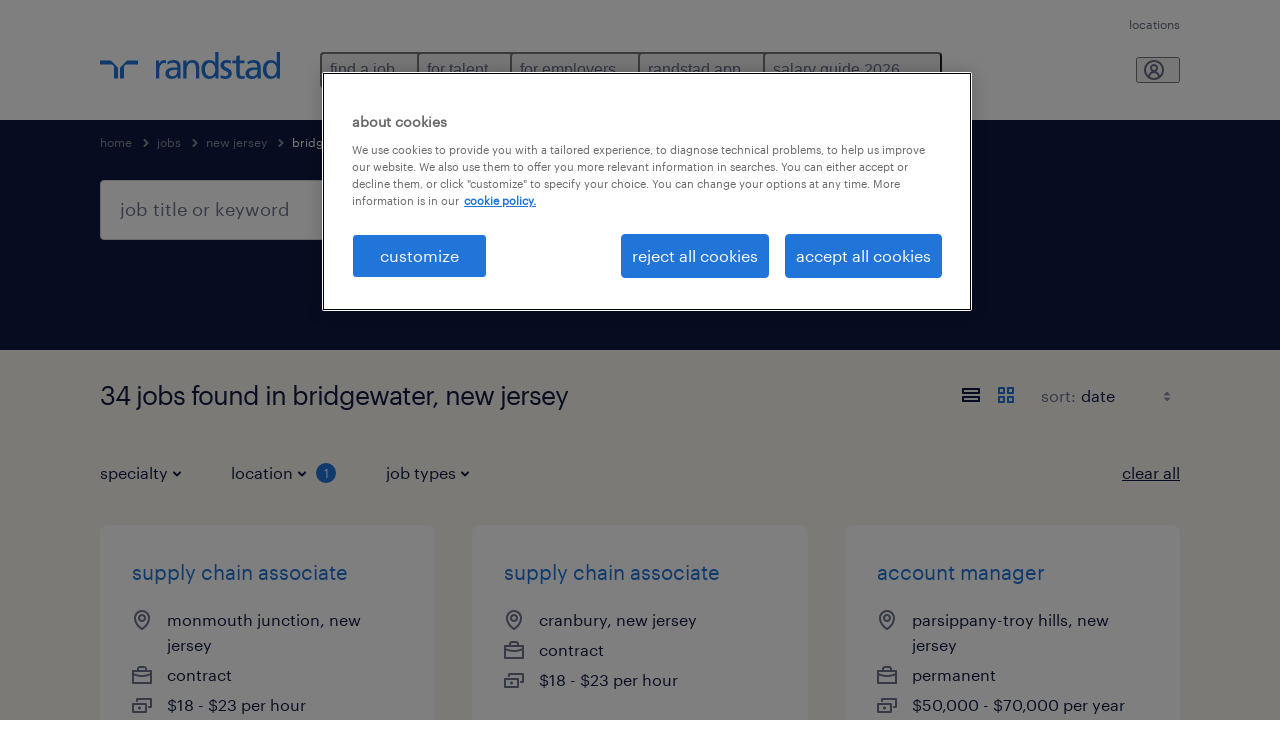

--- FILE ---
content_type: text/javascript
request_url: https://www.randstadusa.com/scripts/us/my-rand-client.js
body_size: 832
content:
(function(){function a(a,b){a.addEventListener("error",b),a.addEventListener("abort",b),a.addEventListener("timeout",b)}function b(a){console.log(a.type+": "+a.loaded+" bytes transferred\n",a)}function c(c,d,e,f,g){var h=new XMLHttpRequest;a(h,b),f&&h.addEventListener("load",function(a){f(h,a)}),g&&a(h,function(a){g(h,a)}),h.open(c,d),e?(h.setRequestHeader("Content-Type","application/json;charset=UTF-8"),h.send(JSON.stringify(e)||null)):h.send()}function d(a){c("GET","/api/my-randstad/refresh-token",null,function(b,c){i=null,299<b.status&&(document.cookie="MyRandInfo=; expires=-999; path=/",document.cookie="AccessToken=; expires=-999; path=/"),a&&a(b,c)},function(){i=null,document.cookie="MyRandInfo=; expires=-999; path=/",document.cookie="AccessToken=; expires=-999; path=/"})}function e(a){var b=new RegExp("(?:^|; *)"+a+"=([^;]*)(?:;|$)"),c=document.cookie.match(b);return c?c[1]:""}function f(a){var b,c,d=[];if(a){var e=[{version:"v6",pattern:/^v6_u:(.+)i:(.*)f:(.*)l:(.*)e:(.*)a:(\d*)c:(.*)p:(\d)p:(\d*)t:(\d*)r:(\d)a:(.*)$/},{version:"v5",pattern:/^v5_u:(.*)i:(.*)f:(.+)l:(.+)e:(.+)a:(\d+)c:(\d+)p:(\d)p:(\d+)t:(\d+)r:(\d)$/}];for(var f in e)b=a.match(e[f].pattern),b&&(d=b);if(d[7]){var g=[d[7],parseInt(d[7])];for(var h of g){var i=new Date(h);if(!isNaN(i.getTime())){c=i;break}}}}return{logged_in:!!d[1],user_id:d[1]||null,initials:d[2]?decodeURIComponent(d[2]):"",first_name:d[3]?decodeURIComponent(d[3]):"",last_name:d[4]?decodeURIComponent(d[4]):"",email:d[5]?decodeURIComponent(d[5]):"",no_of_applications:d[6]||0,signup_date:c?c.toISOString().replace(/\.000Z$/,"Z"):"",photo:"1"===d[8]?"/api/my-randstad/user-photo/"+d[1]+"/"+d[10]:"",progress_percent:d[9]||0,token_time:d[10]||0,remember_me:"1"===d[11]}}function g(){return i||(i=f(e("MyRandInfo"))),i}function h(){if(e("MyRandInfo")){j&&clearTimeout(j);var a=Date.now()-1e3*g().token_time;if(a>1800000)d(function(a){200<=a.status&&300>a.status&&setTimeout(h,6e4)});else{var b=Math.ceil(6e4*(35+10*Math.random())-a);j=setTimeout(h,b)}}}var i,j;h(),window.myRandClient={isLoggedIn:function(){return g().logged_in},login:function(a,b){c("POST","/api/my-randstad/login",{email:a.email,password:a.password,remember_me:a.remember_me},function(a,c){b&&b(a,c)})},existingSession:g,getCookie:e,refreshToken:d}})();